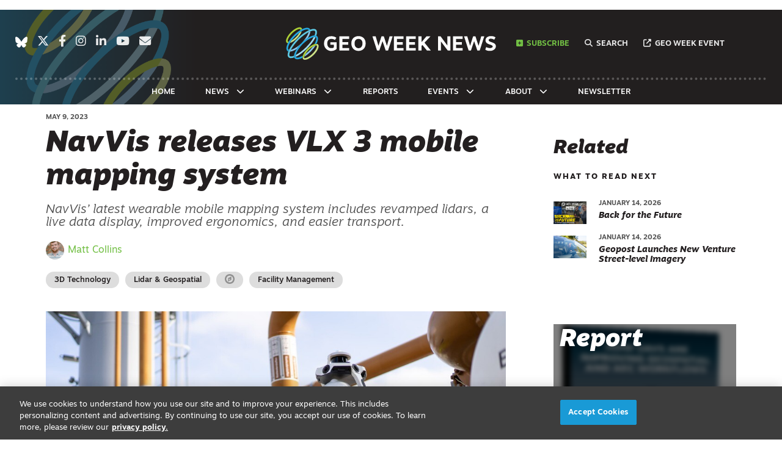

--- FILE ---
content_type: text/html; charset=UTF-8
request_url: https://www.geoweeknews.com/news/navvis-vlx-3-mobile-mapping-slam-lidar-surveying
body_size: 10736
content:
<!DOCTYPE html><html lang="en"><head> <meta charset="utf-8"><meta http-equiv="X-UA-Compatible" content="IE=edge"><meta name="viewport" content="width=device-width, initial-scale=1"><meta name="csrf_token" content="HFlqMAGD7qc6jfcrWLwwVHaSBGAYdu35wAOSzfcd"> <meta name="description" content="NavVis’ latest wearable mobile mapping system includes revamped lidars, a live data display, improved ergonomics, and easier transport."> <meta name="robots" content="noarchive"> <script type="application/ld+json">{"@context":"https:\/\/schema.org","@type":"Article","datePublished":"2023-05-09T12:47:00.000000Z","dateModified":"2023-05-09T15:56:53.000000Z"}</script> <title>NavVis releases VLX 3 mobile mapping system | Geo Week News</title> <link rel="canonical" href="https://www.geoweeknews.com/news/navvis-vlx-3-mobile-mapping-slam-lidar-surveying" /><link rel="apple-touch-icon-precomposed" sizes="144x144" href="https://www.geoweeknews.com/www.geoweeknews.com/img/apple-touch-icon-144x144.png" /><link rel="apple-touch-icon-precomposed" sizes="152x152" href="https://www.geoweeknews.com/www.geoweeknews.com/img/apple-touch-icon-152x152.png" /><link rel="icon" type="image/png" href="https://www.geoweeknews.com/www.geoweeknews.com/img/favicon-32x32.png" sizes="32x32" /><link href="https://www.geoweeknews.com/www.geoweeknews.com/img/favicon.ico" rel="shortcut icon" type="image/x-icon"> <link href="https://www.geoweeknews.com/css/core/public/css/front-end.css?v=6.1.1" rel="stylesheet"><link href="https://www.geoweeknews.com/www.geoweeknews.com/css/main.css?v=791ab833fe7b009890b46a7378e2dd780ea74fc6
" rel="stylesheet"><base href="/" /> <!-- Google Tag Manager --> <!-- Production Tag --> <script nonce="cGSS2r2FDzLi3jUPjQoYSA==">(function(w,d,s,l,i){w[l]=w[l]||[];w[l].push({'gtm.start': new Date().getTime(),event:'gtm.js'});var f=d.getElementsByTagName(s)[0], j=d.createElement(s),dl=l!='dataLayer'?'&l='+l:'';j.async=true;j.src= 'https://www.googletagmanager.com/gtm.js?id='+i+dl;f.parentNode.insertBefore(j,f); })(window,document,'script','dataLayer', 'GTM-KHB6D8');</script> <script nonce="cGSS2r2FDzLi3jUPjQoYSA=="> window.dataLayer = window.dataLayer || []; function gtag(){dataLayer.push(arguments);} gtag('js', new Date()); gtag('config', 'GTM-KHB6D8'); </script> <!-- End Google Tag Manager --><script nonce="cGSS2r2FDzLi3jUPjQoYSA=="> window.Laravel = {"csrfToken":"HFlqMAGD7qc6jfcrWLwwVHaSBGAYdu35wAOSzfcd","auth_user":null,"message":"","version":"v6.1.1"}</script></head><body ng-app="frontendApp" class="dc-angular news-navvis-vlx-3-mobile-mapping-slam-lidar-surveying dc-env-production navvisreleasesvlx3mobilemappingsystem standard-two-col-no-ads standard-2-col-no-ads- "><!-- Google Tag Manager (noscript) --> <noscript><iframe src="https://www.googletagmanager.com/ns.html?id=GTM-KHB6D8" height="0" width="0" style="display:none;visibility:hidden"></iframe></noscript> <!-- End Google Tag Manager (noscript) --><div id="loggedOutContainer"><!-- Update Header Block ID below --><header> <div class="t3p0-row row "><div class="t3p0-col col-sm-12"><div class="t3p0-field t3p0-field-block t3p0-unlocked-content"><div class="t3p0-row row leaderboard"><div class="t3p0-col col-sm-12"><div class="t3p0-field t3p0-field-wysiwyg t3p0-has-value t3p0-unlocked-content"><!-- AdGlare Ad Server: SPAR News Leaderboard --><p><span id="zone188211041"></span></p><script async="" src="//diversified.engine.adglare.net/?188211041"></script></div></div></div> </div></div></div><div class="t3p0-row row header__container"><div class="t3p0-col col-sm-12"><div class="t3p0-row row header__upper"><div class="t3p0-col col-sm-6 header__left"><div class="t3p0-field t3p0-field-block t3p0-unlocked-content"><div class="t3p0-row row "><div class="t3p0-col col-sm-12"><div class="t3p0-field t3p0-field-wysiwyg social-icons t3p0-has-value t3p0-unlocked-content"><ul><li><a href="https://bsky.app/profile/geo-week.bsky.social" title="Bluesky" target="_blank" rel="noopener noreferrer"><svg xmlns="http://www.w3.org/2000/svg" viewBox="0 0 512 512"><!--!Font Awesome Free v6.7.2 by @fontawesome - https://fontawesome.com License - https://fontawesome.com/license/free Copyright 2026 Fonticons, Inc.--><path d="M111.8 62.2C170.2 105.9 233 194.7 256 242.4c23-47.6 85.8-136.4 144.2-180.2c42.1-31.6 110.3-56 110.3 21.8c0 15.5-8.9 130.5-14.1 149.2C478.2 298 412 314.6 353.1 304.5c102.9 17.5 129.1 75.5 72.5 133.5c-107.4 110.2-154.3-27.6-166.3-62.9l0 0c-1.7-4.9-2.6-7.8-3.3-7.8s-1.6 3-3.3 7.8l0 0c-12 35.3-59 173.1-166.3 62.9c-56.5-58-30.4-116 72.5-133.5C100 314.6 33.8 298 15.7 233.1C10.4 214.4 1.5 99.4 1.5 83.9c0-77.8 68.2-53.4 110.3-21.8z"></path></svg></a></li><li><a href="https://twitter.com/GeoWeekNews" title="Twitter" target="_blank" rel="noopener noreferrer"><i class="fa-brands fa-x-twitter"></i></a></li><li><a href="https://www.facebook.com/GeoWeekNews" title="Facebook" target="_blank" rel="noopener noreferrer"><i class="fab fa-facebook-f"></i></a></li><li><a href="https://www.instagram.com/geoweeknews/" title="Instagram" target="_blank" rel="noopener noreferrer"><i class="fab fa-instagram"></i></a></li><li><a href="https://www.linkedin.com/company/geoweek/" title="LinkedIn" target="_blank" rel="noopener noreferrer"><i class="fab fa-linkedin-in"></i></a></li><li><a href="https://youtube.com/c/geoweek" title="YouTube" target="_blank" rel="noopener noreferrer"><i class="fab fa-youtube"></i></a></li><li><a href="/cdn-cgi/l/email-protection#7411101d001b063413111b0311111f1a1103075a171b19" title="Email" rel="noopener noreferrer"><i class="fas fa-envelope"></i></a></li></ul></div></div></div> </div></div><div class="t3p0-col col-sm-6 header__right"><div class="t3p0-field t3p0-field-wysiwyg subscribe__header t3p0-has-value t3p0-unlocked-content"><p title="Subscribe" class="toggle-subscribe-form"><i class="fas fa-plus-square"></i>Subscribe</p><div class="subscribe-form"><script data-cfasync="false" src="/cdn-cgi/scripts/5c5dd728/cloudflare-static/email-decode.min.js"></script><script src="//discover.divcom.com/js/forms2/js/forms2.min.js" type="text/javascript"></script><form id="mktoForm_8566"></form><script type="text/javascript">MktoForms2.loadForm("//discover.divcom.com", "756-FWJ-061", 8566);</script><p>The information you submit will be stored and used to communicate with you about your interest in Geo Week. To understand more about how we use and store information, please refer to our <a href="https://www.divcom.com/privacy-policy/" target="_blank" id="" rel="noopener">privacy policy</a>.</p></div></div><div class="t3p0-field t3p0-field-wysiwyg search__header t3p0-has-value t3p0-unlocked-content"><!-- Button to trigger overlay code that lives in the outermost Header wrapper in this block --><p><a href="/search"><i class="fas fa-search"></i>Search</a></p></div><div class="t3p0-field t3p0-field-wysiwyg event__link t3p0-has-value t3p0-unlocked-content"><p><a href="https://geo-week.com/" title="Geo Week" target="_blank" rel="noopener noreferrer"><i class="fa fa-external-link" aria-hidden="true"></i>Geo Week Event</a></p></div></div></div><div class="t3p0-row row header__logo--row"><div class="t3p0-col col-sm-4 header__left"><div class="t3p0-field t3p0-field-block t3p0-unlocked-content"><div class="t3p0-row row "><div class="t3p0-col col-sm-12"><div class="t3p0-field t3p0-field-wysiwyg social-icons t3p0-has-value t3p0-unlocked-content"><ul><li><a href="https://bsky.app/profile/geo-week.bsky.social" title="Bluesky" target="_blank" rel="noopener noreferrer"><svg xmlns="http://www.w3.org/2000/svg" viewBox="0 0 512 512"><!--!Font Awesome Free v6.7.2 by @fontawesome - https://fontawesome.com License - https://fontawesome.com/license/free Copyright 2026 Fonticons, Inc.--><path d="M111.8 62.2C170.2 105.9 233 194.7 256 242.4c23-47.6 85.8-136.4 144.2-180.2c42.1-31.6 110.3-56 110.3 21.8c0 15.5-8.9 130.5-14.1 149.2C478.2 298 412 314.6 353.1 304.5c102.9 17.5 129.1 75.5 72.5 133.5c-107.4 110.2-154.3-27.6-166.3-62.9l0 0c-1.7-4.9-2.6-7.8-3.3-7.8s-1.6 3-3.3 7.8l0 0c-12 35.3-59 173.1-166.3 62.9c-56.5-58-30.4-116 72.5-133.5C100 314.6 33.8 298 15.7 233.1C10.4 214.4 1.5 99.4 1.5 83.9c0-77.8 68.2-53.4 110.3-21.8z"></path></svg></a></li><li><a href="https://twitter.com/GeoWeekNews" title="Twitter" target="_blank" rel="noopener noreferrer"><i class="fa-brands fa-x-twitter"></i></a></li><li><a href="https://www.facebook.com/GeoWeekNews" title="Facebook" target="_blank" rel="noopener noreferrer"><i class="fab fa-facebook-f"></i></a></li><li><a href="https://www.instagram.com/geoweeknews/" title="Instagram" target="_blank" rel="noopener noreferrer"><i class="fab fa-instagram"></i></a></li><li><a href="https://www.linkedin.com/company/geoweek/" title="LinkedIn" target="_blank" rel="noopener noreferrer"><i class="fab fa-linkedin-in"></i></a></li><li><a href="https://youtube.com/c/geoweek" title="YouTube" target="_blank" rel="noopener noreferrer"><i class="fab fa-youtube"></i></a></li><li><a href="/cdn-cgi/l/email-protection#badfded3ced5c8fadddfd5cddfdfd1d4dfcdc994d9d5d7" title="Email" rel="noopener noreferrer"><i class="fas fa-envelope"></i></a></li></ul></div></div></div> </div></div><div class="t3p0-col col-sm-4 header__logo--col"><a class="home__link" href="/"><div class="t3p0-field t3p0-field-file header__logo--img t3p0-unlocked-content"><figure> <img data-original="https://s3.divcom.com/www.geoweeknews.com/images/0143982e34202a5750240a4c96a23818.svg" alt="Geo Week News" title="Geo Week News" class="img-responsive"> <figcaption class="t3p0-field-file-caption"></figcaption></figure> </div></a></div><div class="t3p0-col col-sm-4 header__right"><div class="t3p0-field t3p0-field-wysiwyg search__header t3p0-has-value t3p0-unlocked-content"><!-- Button to trigger overlay code that lives in the outermost Header wrapper in this block --><p><a href="/search"><i class="fas fa-search"></i>Search</a></p></div><div class="t3p0-field t3p0-field-wysiwyg event__link t3p0-has-value t3p0-unlocked-content"><p><a href="https://geo-week.com/" title="Geo Week" target="_blank" rel="noopener noreferrer"><i class="fa fa-external-link" aria-hidden="true"></i>Geo Week Event</a></p></div></div></div><div class="t3p0-row row logo-nav__wrapper"><div class="t3p0-col col-sm-12 nav__wrapper"><div class="t3p0-field t3p0-field-menu main-nav main-nav__wrapper t3p0-unlocked-content"><nav><!-- place inside class "main-nav" for main menu functionality --> <span class="sub-toggle sub-toggle--main toggle-closed"><span class="sub-toggle--title">Menu</span></span> <ul class="with-dropdowns menu-closed"> <li class=" home__menu-item" > <a href="/" target="_self" > Home </a> </li> <li class="has-children " > <a href="/news" target="_self" > News </a> <i class="fas fa-chevron-down sub-toggle toggle-closed"></i> <ul class="menu-closed"> <li class="has-children " > <a href="" target="_self" > By Industry </a> <i class="fas fa-chevron-down sub-toggle toggle-closed"></i> <ul class="menu-closed"> <li > <a href="/architecture-engineering-construction" target="_self" > Architecture, Engineering &amp; Construction </a> </li> <li > <a href="/asset-facility-management" target="_self" > Asset &amp; Facility Management </a> </li> <li > <a href="/disaster-emergency-response" target="_self" > Disaster &amp; Emergency Response </a> </li> <li > <a href="/earth-observation-satellite-applications" target="_self" > Earth Observation &amp; Satellite Applications </a> </li> <li > <a href="/energy-utilities" target="_self" > Energy &amp; Utilities </a> </li> <li > <a href="/infrastructure-transportation" target="_self" > Infrastructure &amp; Transportation </a> </li> <li > <a href="/land-natural-resource-management" target="_self" > Land &amp; Natural Resource Management </a> </li> <li > <a href="/mining-aggregates" target="_self" > Mining &amp; Aggregates </a> </li> <li > <a href="/surveying-mapping" target="_self" > Surveying &amp; Mapping </a> </li> <li > <a href="/urban-planning-smart-cities" target="_self" > Urban Planning/Smart Cities </a> </li> </ul> </li> <li > <a href="/news/" target="_self" > All News </a> </li> <li > <a href="/case-studies" target="_self" > Case Studies </a> </li> <li > <a href="/conference-news" target="_self" > Conference News </a> </li> <li class="has-children " > <a href="" target="_self" > ...More </a> <i class="fas fa-chevron-down sub-toggle toggle-closed"></i> <ul class="menu-closed"> <li > <a href="/aec-innovations" target="_self" > AEC Innovations </a> </li> <li > <a href="/lidar-geospatial" target="_self" > Lidar &amp; Geospatial </a> </li> <li > <a href="/3d-technology" target="_self" > 3D Technology </a> </li> </ul> </li> </ul> </li> <li class="has-children " > <a href="/webinars" target="_self" > Webinars </a> <i class="fas fa-chevron-down sub-toggle toggle-closed"></i> <ul class="menu-closed"> <li > <a href="/webinars/upcoming" target="_self" > Upcoming </a> </li> <li > <a href="/webinars/on-demand" target="_self" > On-Demand </a> </li> </ul> </li> <li > <a href="/reports" target="_self" > Reports </a> </li> <li class="has-children " > <a href="/events/" target="_self" > Events </a> <i class="fas fa-chevron-down sub-toggle toggle-closed"></i> <ul class="menu-closed"> <li > <a href="https://www.geo-week.com/" target="_blank" rel="noopener" > Geo Week </a> </li> <li > <a href="https://www.expouav.com/" target="_blank" rel="noopener" > Commercial UAV Expo </a> </li> </ul> </li> <li class="has-children " > <a href="/about" target="_self" > About </a> <i class="fas fa-chevron-down sub-toggle toggle-closed"></i> <ul class="menu-closed"> <li > <a href="/authors" target="_self" > Authors </a> </li> <li > <a href="/contact" target="_self" > Contact Us </a> </li> <li > <a href="/advertise" target="_self" > Advertise </a> </li> <li > <a href="/subscribe/" target="_self" > Subscribe </a> </li> </ul> </li> <li > <a href="/subscribe" target="_self" > Newsletter </a> </li> </ul> </nav> <!-- main nav wrapper --></div></div></div></div></div><div class="t3p0-row row sticky-menu"><div class="t3p0-col col-sm-12"><div class="t3p0-row row container"><div class="t3p0-col col-sm-3"><a href="/"><div class="t3p0-field t3p0-field-file header__logo--img t3p0-unlocked-content"><figure> <img data-original="https://s3.divcom.com/www.geoweeknews.com/images/0143982e34202a5750240a4c96a23818.svg" alt="Geo Week News" title="Geo Week News" class="img-responsive"> <figcaption class="t3p0-field-file-caption"></figcaption></figure> </div></a></div><div class="t3p0-col col-sm-9"><div class="t3p0-field t3p0-field-menu main-nav main-nav__wrapper t3p0-unlocked-content"><nav><!-- place inside class "main-nav" for main menu functionality --> <span class="sub-toggle sub-toggle--main toggle-closed"><span class="sub-toggle--title">Menu</span></span> <ul class="with-dropdowns menu-closed"> <li class=" home__menu-item" > <a href="/" target="_self" > Home </a> </li> <li class="has-children " > <a href="/news" target="_self" > News </a> <i class="fas fa-chevron-down sub-toggle toggle-closed"></i> <ul class="menu-closed"> <li class="has-children " > <a href="" target="_self" > By Industry </a> <i class="fas fa-chevron-down sub-toggle toggle-closed"></i> <ul class="menu-closed"> <li > <a href="/architecture-engineering-construction" target="_self" > Architecture, Engineering &amp; Construction </a> </li> <li > <a href="/asset-facility-management" target="_self" > Asset &amp; Facility Management </a> </li> <li > <a href="/disaster-emergency-response" target="_self" > Disaster &amp; Emergency Response </a> </li> <li > <a href="/earth-observation-satellite-applications" target="_self" > Earth Observation &amp; Satellite Applications </a> </li> <li > <a href="/energy-utilities" target="_self" > Energy &amp; Utilities </a> </li> <li > <a href="/infrastructure-transportation" target="_self" > Infrastructure &amp; Transportation </a> </li> <li > <a href="/land-natural-resource-management" target="_self" > Land &amp; Natural Resource Management </a> </li> <li > <a href="/mining-aggregates" target="_self" > Mining &amp; Aggregates </a> </li> <li > <a href="/surveying-mapping" target="_self" > Surveying &amp; Mapping </a> </li> <li > <a href="/urban-planning-smart-cities" target="_self" > Urban Planning/Smart Cities </a> </li> </ul> </li> <li > <a href="/news/" target="_self" > All News </a> </li> <li > <a href="/case-studies" target="_self" > Case Studies </a> </li> <li > <a href="/conference-news" target="_self" > Conference News </a> </li> <li class="has-children " > <a href="" target="_self" > ...More </a> <i class="fas fa-chevron-down sub-toggle toggle-closed"></i> <ul class="menu-closed"> <li > <a href="/aec-innovations" target="_self" > AEC Innovations </a> </li> <li > <a href="/lidar-geospatial" target="_self" > Lidar &amp; Geospatial </a> </li> <li > <a href="/3d-technology" target="_self" > 3D Technology </a> </li> </ul> </li> </ul> </li> <li class="has-children " > <a href="/webinars" target="_self" > Webinars </a> <i class="fas fa-chevron-down sub-toggle toggle-closed"></i> <ul class="menu-closed"> <li > <a href="/webinars/upcoming" target="_self" > Upcoming </a> </li> <li > <a href="/webinars/on-demand" target="_self" > On-Demand </a> </li> </ul> </li> <li > <a href="/reports" target="_self" > Reports </a> </li> <li class="has-children " > <a href="/events/" target="_self" > Events </a> <i class="fas fa-chevron-down sub-toggle toggle-closed"></i> <ul class="menu-closed"> <li > <a href="https://www.geo-week.com/" target="_blank" rel="noopener" > Geo Week </a> </li> <li > <a href="https://www.expouav.com/" target="_blank" rel="noopener" > Commercial UAV Expo </a> </li> </ul> </li> <li class="has-children " > <a href="/about" target="_self" > About </a> <i class="fas fa-chevron-down sub-toggle toggle-closed"></i> <ul class="menu-closed"> <li > <a href="/authors" target="_self" > Authors </a> </li> <li > <a href="/contact" target="_self" > Contact Us </a> </li> <li > <a href="/advertise" target="_self" > Advertise </a> </li> <li > <a href="/subscribe/" target="_self" > Subscribe </a> </li> </ul> </li> <li > <a href="/subscribe" target="_self" > Newsletter </a> </li> </ul> </nav> <!-- main nav wrapper --></div></div></div></div></div> </header><div class="container-fluid cms-section"> <div class="t3p0-row row container"><div class="t3p0-col col-sm-8 <main>{{ html }}</main>"><div class="t3p0-field t3p0-field-field date t3p0-unlocked-content">May 9, 2023</div><div class="t3p0-field t3p0-field-field article__title t3p0-unlocked-content"><h1> NavVis releases VLX 3 mobile mapping system </h1></div><div class="t3p0-field t3p0-field-text sub-heading t3p0-has-value t3p0-unlocked-content">NavVis’ latest wearable mobile mapping system includes revamped lidars, a live data display, improved ergonomics, and easier transport.</div><div class="t3p0-row row article__author"><div class="t3p0-col col-sm-12"><div class="t3p0-field t3p0-field-author article__author-name t3p0-unlocked-content"><div class="t3p0-row row "><div class="t3p0-col col-sm-12"><div class="t3p0-field t3p0-field-file article__author-image t3p0-unlocked-content"><figure> <img data-original="https://s3.divcom.com/www.geoweeknews.com/images/Collins_Matt_Portrait%5B5%5D.png.medium.800x800.png" alt="" title="" class="img-responsive"> <figcaption class="t3p0-field-file-caption"></figcaption></figure> </div><div class="t3p0-field t3p0-field-field article__author-name t3p0-unlocked-content"><a href="/author/matt-collins"> Matt Collins</a></div></div></div></div></div></div><div class="t3p0-field t3p0-field-taxonomy categories t3p0-unlocked-content"><ul> <li><a href="/3d-technology">3D Technology</a></li> <li><a href="/lidar-geospatial">Lidar &amp; Geospatial</a></li> <li><a href="/surveying-mapping">Surveying &amp; Mapping</a></li> <li><a href="/asset-facility-management">Facility Management</a></li> </ul></div><div class="t3p0-field t3p0-field-select featured-spot t3p0-no-value t3p0-unlocked-content"></div><div class="t3p0-field t3p0-field-file article__featured-image t3p0-unlocked-content"><figure> <img data-original="https://s3.divcom.com/www.geoweeknews.com/images/NavVis-VLX-Header-Image.jpeg.large.1024x1024.jpg" alt="Man wearing NavVis VLX 3 on a job site." title="" class="img-responsive"> <figcaption class="t3p0-field-file-caption">Image via NavVis</figcaption></figure> </div><div class="t3p0-field t3p0-field-block t3p0-unlocked-content"><div class="t3p0-row row "><div class="t3p0-col col-sm-12"><div class="t3p0-field t3p0-field-wysiwyg t3p0-has-value t3p0-unlocked-content"><p></p><div class="sharethis-sticky-share-buttons"></div><p></p></div></div></div> </div><div class="t3p0-field t3p0-field-beyondwords t3p0-unlocked-content"><div id="beyondwords-target"></div> <script data-cfasync="false" src="/cdn-cgi/scripts/5c5dd728/cloudflare-static/email-decode.min.js"></script><script async defer src="https://proxy.beyondwords.io/npm/@beyondwords/player@latest/dist/umd.js" onload="new BeyondWords.Player({ target: '#beyondwords-target', showBottomWidget: true, projectId: 49330, sourceId: 'fcbcd18b-dbaf-4747-a910-7a667d9a4436', playerStyle: 'standard' })"> </script></div><div class="t3p0-field t3p0-field-wysiwyg article__body t3p0-has-value t3p0-unlocked-content"><p dir="ltr"><span>On Tuesday, <a href="https://www.navvis.com/" target="_blank" rel="noopener">NavVis</a>, one of the leaders in wearable mobile mapping technologies, unveiled their next generation of wearable technology, <a href="https://www.navvis.com/vlx-3" target="_blank" rel="noopener">the NavVis VLX 3</a>. This is, as the name implies, the third generation of their wearable VLX system, with the NavVis <a href="https://www.navvis.com/vlx-2" target="_blank" rel="noopener">VLX 2</a> having been released almost two years ago in July of 2021.&nbsp;</span><b></b></p><p dir="ltr"><span>In their release of the news, NavVis points to greater accuracy in their point clouds delivered with the NavVis VLX 3, calling out their two brand new, 32-layer lidars which have been &ldquo;meticulously designed and crafted&rdquo; to reduce noise and drift in point clouds while delivering &ldquo;high detail at range.&rdquo; The company has also improved their SLAM robustness, which they say makes their newest wearable system &ldquo;perfectly suited&rdquo; for projects both indoors and out.&nbsp;</span></p><p dir="ltr"><span>Overall, NavVis says that customers can expect the same reliability and accuracy they experienced with previous generations, with the technology continuing to evolve to &ldquo;allow customers worldwide to confidently scan, process, and leverage more data, from more sites, for more projects, in less time.&rdquo;</span><b></b></p><p dir="ltr"><span>&ldquo;We&rsquo;re thrilled to be launching NavVis VLX 3 today,&rdquo; says Georg Schroth, CTO and Co-founder at NavVis. &ldquo;Our team has worked extremely hard to deliver cutting-edge hardware improvements and enhanced scanning features. We&rsquo;re confident it will exceed our customers&rsquo; expectations and become the go-to tool that you reach for in your scanning toolbox.&rdquo;</span><b></b></p><p dir="ltr"><span>As mentioned, the new system includes two new 32-layer lidars &ndash; the NavVis VLX 2 included 16-layer lidars &ndash; carrying a range of up to 300 meters while capturing almost 1.3 million points per second. In a &ldquo;dedicated test environment of 500 square meters,&rdquo; NavVis found an accuracy of five millimeters. In addition to the lidars in the system, the NavVis VLX 3 also includes four high-resolution (4 x 20 megapixel) cameras around the top of the system for 360-degree panorama. The two-set battery system, which is hot-swappable, lasts 90 minutes on a charge.</span><b></b></p><p dir="ltr"><span>In addition to those specs from the new system, the NavVis VLX 3 also includes a built-in touchscreen interface feeding live data, ensuring that a user captures an entire area as they are moving through a space. Furthermore, they&rsquo;ve continued to improve the ergonomics of the system with their forward-facing design and padding, while also making it easier to transport. The NavVis VLX 3 weighs in at 8.5 kg &ndash; slightly lighter than the previous generation &ndash; and has a new folding design. With this folding ability, the NavVis VLX 3 can be transported in a hard-shelled case for air and rail travel, as well as with a backpack to bring the device on-site more easily. That said, right now the backpack is only available in Europe.</span><b></b></p><p dir="ltr"><span>The continued innovation in this space is indicative of how important the technology is becoming in recent years, and that trend is only expected to accelerate in coming years. A wide range of emerging technologies and tools require accurate 3D mapping of all kinds of spaces, both indoors and outdoors. The NavVis VLX systems specialize in this mapping, and the NavVis VLX 3 release promises to both improve accuracy and make it easier and more practical for a wider range of users.&nbsp;</span><b></b></p><p dir="ltr"><span>With the advent of Industry 4.0, or the Industrial Metaverse, or whatever other moniker which may be used, this type of data is crucial, and NavVis is positioning themselves to be key to this, particularly for large indoor spaces like factories and warehouses. This idea has been exemplified by their <a href="https://www.geoweeknews.com/news/industrial-metaverse-navvis-announces-upcoming-integration-with-nvidia-omniverse">upcoming integration</a> with <a href="https://www.nvidia.com/en-us/omniverse/" target="_blank" rel="noopener">NVIDIA Omniverse</a>, which is one of the leading platforms for this Industrial Metaverse idea.&nbsp;</span><b></b></p><p dir="ltr"><span>In a testimonial on the NavVis website, Paul Henzell, Managing Director at 360 Degree Mapping, said, "NavVis VLX 3 is a no brainer for us really. It became clear quite soon into the discussions that the system is in a class of its own when compared to existing mobile mapping solutions out there. The range and clarity of data is exceptional and on par with terrestrial solutions."</span><b></b></p><p dir="ltr"><span>In a press statement, NavVis CEO and co-founder Felix Reinshagen added, &ldquo;We&rsquo;ve always pushed the boundaries of what is possible in dynamic scanning. NavVis VLX 3 is our answer to those who have been putting our technology to the test. What was once deemed impossible in the fields of surveying and laser scanning are now realities, and we are delighted to continue driving the industry forward with the launch of our brand-new device.&rdquo;</span></p><p dir="ltr">NavVis is continuing their production of the NavVis VLX 2 system, so both the NavVis VLX 2 and NavVis VLX 3 are available for orders.</p></div><div class="end-of-article-promo-box" style="background-image: url('https://divcomplatformstaging.s3.amazonaws.com/geoweek.divcomstaging.com/images/2018_UAV_0042_d.jpg.large.1024x1024.jpg');"> <div class="t3p0-field t3p0-field-wysiwyg end-of-article-promo-box__inner t3p0-no-value t3p0-unlocked-content"></div></div><div class="t3p0-field t3p0-field-block block__article-end-subscribe t3p0-unlocked-content"><div class="t3p0-row row "><div class="t3p0-col col-sm-12"><div class="t3p0-field t3p0-field-wysiwyg t3p0-has-value t3p0-unlocked-content"><div class="subscribe-bg-img"><img src="https://divcomplatformstaging.s3.amazonaws.com/geoweek-platform.com/images/75e1362694e111e20ce2c5589097c4e5.png" alt="" width="800" height="400" caption="false" captiontext="" /></div><h4>Want more stories like this? Subscribe today!</h4><script src="//discover.divcom.com/js/forms2/js/forms2.min.js"></script><form id="mktoForm_4974"></form><script>// <![CDATA[
MktoForms2.loadForm("//discover.divcom.com", "756-FWJ-061", 4974);
// ]]></script></div></div></div> </div><div class="t3p0-field t3p0-field-taxonomy tags t3p0-unlocked-content"><ul> <li><a href="/search?hierarchicalMenu%5Bcat.categories.lv0%5D%5B0%5D=Tags&amp;hierarchicalMenu%5Bcat.categories.lv0%5D%5B1%5D=3D+Visualization">3D Visualization</a></li> <li><a href="/search?hierarchicalMenu%5Bcat.categories.lv0%5D%5B0%5D=Tags&amp;hierarchicalMenu%5Bcat.categories.lv0%5D%5B1%5D=Mobile+Mapping">Mobile Mapping</a></li> <li><a href="/search?hierarchicalMenu%5Bcat.categories.lv0%5D%5B0%5D=Tags&amp;hierarchicalMenu%5Bcat.categories.lv0%5D%5B1%5D=Lidar">Lidar</a></li> <li><a href="/search?hierarchicalMenu%5Bcat.categories.lv0%5D%5B0%5D=Tags&amp;hierarchicalMenu%5Bcat.categories.lv0%5D%5B1%5D=SLAM">SLAM</a></li> <li><a href="/search?hierarchicalMenu%5Bcat.categories.lv0%5D%5B0%5D=Tags&amp;hierarchicalMenu%5Bcat.categories.lv0%5D%5B1%5D=Reality+Capture">Reality Capture</a></li> </ul></div><br/><hr/><h2>Read Next</h2><span class="related__sub-heading">Related Articles</span><div class="t3p0-field t3p0-field-collection clearfix t3p0-unlocked-content"><!-- t3p0-collection-a55ce2c8-c3bf-4861-8580-d3f95e62b8a0--><div class="t3p0-row row related-content related-content--below-article"><div class="t3p0-col col-sm-12"><div class="t3p0-row row "><div class="t3p0-col col-sm-3"><div class="t3p0-field t3p0-field-file t3p0-unlocked-content"><a href="/blogs/back-for-the-future-rcn-returns-as-geo-week-partner" title="Back for the Future"> <figure> <img data-original="https://s3.divcom.com/www.geoweeknews.com/images/bftf_rcn_geoweek blog title graphic v4[14].png.small.400x400.png" alt="" title="" class="img-responsive"> <figcaption class="t3p0-field-file-caption"></figcaption></figure> </a> </div></div><div class="t3p0-col col-sm-9"><div class="t3p0-field t3p0-field-field date t3p0-unlocked-content">January 14, 2026</div><div class="t3p0-field t3p0-field-field t3p0-unlocked-content"><h3> <a href="/blogs/back-for-the-future-rcn-returns-as-geo-week-partner"> Back for the Future </a> </h3></div></div></div></div></div><div class="t3p0-row row related-content related-content--below-article"><div class="t3p0-col col-sm-12"><div class="t3p0-row row "><div class="t3p0-col col-sm-3"><div class="t3p0-field t3p0-field-file t3p0-unlocked-content"><a href="/news/geopost-launches-new-venture-street-level-imagery" title="Geopost Launches New Venture Street-level Imagery"> <figure> <img data-original="https://s3.divcom.com/www.geoweeknews.com/images/Geopost fig2.jpg.small.400x400.jpg" alt="" title="" class="img-responsive"> <figcaption class="t3p0-field-file-caption"></figcaption></figure> </a> </div></div><div class="t3p0-col col-sm-9"><div class="t3p0-field t3p0-field-field date t3p0-unlocked-content">January 14, 2026</div><div class="t3p0-field t3p0-field-field t3p0-unlocked-content"><h3> <a href="/news/geopost-launches-new-venture-street-level-imagery"> Geopost Launches New Venture Street-level Imagery </a> </h3></div></div></div></div></div><div class="t3p0-row row related-content related-content--below-article"></div> </div><div class="t3p0-row row article__author-bio"><div class="t3p0-col col-sm-12"><div class="t3p0-field t3p0-field-author t3p0-unlocked-content"><div class="t3p0-row row "><div class="t3p0-col col-sm-12"><div class="t3p0-field t3p0-field-file article__author-image t3p0-unlocked-content"><figure> <img data-original="https://s3.divcom.com/www.geoweeknews.com/images/Collins_Matt_Portrait%5B5%5D.png.medium.800x800.png" alt="" title="" class="img-responsive"> <figcaption class="t3p0-field-file-caption"></figcaption></figure> </div><br/><span>About the Author</span><strong><div class="t3p0-field t3p0-field-field t3p0-unlocked-content"><a href="/author/matt-collins"> Matt Collins</a></div></strong><em><div class="t3p0-field t3p0-field-text t3p0-has-value t3p0-unlocked-content">Content Specialist</div></em><div class="t3p0-field t3p0-field-wysiwyg t3p0-has-value t3p0-unlocked-content"><p>Matt Collins is a Content Specialist at Geo Week. Prior to joining Diversified Communications, Matt covered the world of baseball and other sports for over a decade. When not writing he enjoys learning about new developments in the world of technology, spending time outdoors, and reading.</p><p></p><p>Get in touch: <a href="https://twitter.com/geoweeknews" class="icon fa fa-twitter" data-original-title="Twitter"></a> <a href="https://www.linkedin.com/in/matthew-collins-85b44b11b/" class="icon fa fa-linkedin" data-original-title="LinkedIn"></a> <a href="/cdn-cgi/l/email-protection#e38e808c8f8f8a8d90a3878a95808c8ecd808c8e" class="icon fa fa-envelope-open" data-original-title="Email"></a></p></div></div></div></div></div></div><br/><h2>Comments</h2><span class="related__sub-heading">Join the Discussion</span><div class="t3p0-field t3p0-field-block t3p0-unlocked-content"><div class="t3p0-row row "><div class="t3p0-col col-sm-12"><div class="t3p0-field t3p0-field-wysiwyg t3p0-has-value t3p0-unlocked-content"><div id="disqus_thread"></div><script data-cfasync="false" src="/cdn-cgi/scripts/5c5dd728/cloudflare-static/email-decode.min.js"></script><script>// <![CDATA[
/**
* RECOMMENDED CONFIGURATION VARIABLES: EDIT AND UNCOMMENT THE SECTION BELOW TO INSERT DYNAMIC VALUES FROM YOUR PLATFORM OR CMS.
* LEARN WHY DEFINING THESE VARIABLES IS IMPORTANT: https://disqus.com/admin/universalcode/#configuration-variables */
/*
var disqus_config = function () {
this.page.url = PAGE_URL; // Replace PAGE_URL with your page's canonical URL variable
this.page.identifier = PAGE_IDENTIFIER; // Replace PAGE_IDENTIFIER with your page's unique identifier variable
};
*/
(function() { // DON'T EDIT BELOW THIS LINE
var d = document, s = d.createElement('script');
s.src = 'https://geo-week-news.disqus.com/embed.js';
s.setAttribute('data-timestamp', +new Date());
(d.head || d.body).appendChild(s);
})();
// ]]></script><noscript>Please enable JavaScript to view the <a href="https://disqus.com/?ref_noscript">comments powered by Disqus.</a></noscript></div></div></div> </div></div><aside><div class="t3p0-col col-sm-4"><div class="t3p0-field t3p0-field-block t3p0-unlocked-content"><div class="t3p0-row row "><div class="t3p0-col col-sm-12"><h2>Related</h2><span class="related__sub-heading">What to Read Next</span><div class="t3p0-field t3p0-field-collection t3p0-unlocked-content"><!-- t3p0-collection-17b61e78-3526-44e2-8074-52261e82b93d--><div class="t3p0-row row related-content"><div class="t3p0-col col-sm-12"><div class="t3p0-row row "><div class="t3p0-col col-sm-3"><div class="t3p0-field t3p0-field-file t3p0-unlocked-content"><a href="/blogs/back-for-the-future-rcn-returns-as-geo-week-partner" title="Back for the Future"> <figure> <img data-original="https://s3.divcom.com/www.geoweeknews.com/images/bftf_rcn_geoweek blog title graphic v4[14].png.small.400x400.png" alt="" title="" class="img-responsive"> <figcaption class="t3p0-field-file-caption"></figcaption></figure> </a> </div></div><div class="t3p0-col col-sm-9"><div class="t3p0-field t3p0-field-field date t3p0-unlocked-content">January 14, 2026</div><div class="t3p0-field t3p0-field-field t3p0-unlocked-content"><h3> <a href="/blogs/back-for-the-future-rcn-returns-as-geo-week-partner"> Back for the Future </a> </h3></div></div></div></div></div><div class="t3p0-row row related-content"><div class="t3p0-col col-sm-12"><div class="t3p0-row row "><div class="t3p0-col col-sm-3"><div class="t3p0-field t3p0-field-file t3p0-unlocked-content"><a href="/news/geopost-launches-new-venture-street-level-imagery" title="Geopost Launches New Venture Street-level Imagery"> <figure> <img data-original="https://s3.divcom.com/www.geoweeknews.com/images/Geopost fig2.jpg.small.400x400.jpg" alt="" title="" class="img-responsive"> <figcaption class="t3p0-field-file-caption"></figcaption></figure> </a> </div></div><div class="t3p0-col col-sm-9"><div class="t3p0-field t3p0-field-field date t3p0-unlocked-content">January 14, 2026</div><div class="t3p0-field t3p0-field-field t3p0-unlocked-content"><h3> <a href="/news/geopost-launches-new-venture-street-level-imagery"> Geopost Launches New Venture Street-level Imagery </a> </h3></div></div></div></div></div><div class="t3p0-row row related-content"></div> </div><div class="t3p0-field t3p0-field-block t3p0-unlocked-content"><div class="t3p0-row row ad"><div class="t3p0-col col-sm-12"><div class="t3p0-field t3p0-field-wysiwyg t3p0-has-value t3p0-unlocked-content"><!-- AdGlare Ad Server: SPAR News Medium Rectangle 1 --><p><span id="zone799976214"></span></p><script async="" src="//diversified.engine.adglare.net/?799976214"></script></div></div></div> </div><div class="t3p0-field t3p0-field-collection t3p0-unlocked-content"><!-- t3p0-collection-41fcba8b-853e-4e00-846f-749dccc7186f--><div class="t3p0-row row featured__case-study-report report"><div class="t3p0-col col-sm-12"><div class="t3p0-field t3p0-field-file t3p0-unlocked-content"><a href="/reports/how-uavs-are-improving-geospatial-and-aec-workflows" title="How UAVS Are Improving Geospatial and AEC Workflows"> <figure> <img data-original="https://s3.divcom.com/www.geoweeknews.com/images/gw.com24_workflow_cover_dropshadow.jpg.large.1024x1024.jpg" alt="How UAVS Are Improving Geospatial and AEC Workflows" title="How UAVS Are Improving Geospatial and AEC Workflows" class="img-responsive"> <figcaption class="t3p0-field-file-caption"></figcaption></figure> </a> </div><div class="t3p0-row row case-study-report-info"><div class="t3p0-col col-sm-12"><!--<div class="t3p0-field t3p0-field-text date t3p0-has-value t3p0-unlocked-content">On-Demand Webinar | Free</div>--><div class="t3p0-field t3p0-field-field t3p0-unlocked-content"><h3> <a href="/reports/how-uavs-are-improving-geospatial-and-aec-workflows"> How UAVS Are Improving Geospatial and AEC Workflows </a> </h3></div><div class="t3p0-field t3p0-field-wysiwyg t3p0-has-value t3p0-unlocked-content">&hellip; <a href='/reports/how-uavs-are-improving-geospatial-and-aec-workflows' class='read-more-link'>Read More</a></div></div></div></div></div><div class="t3p0-row row featured__case-study-report report"></div> </div><div class="t3p0-field t3p0-field-block t3p0-unlocked-content"><div class="t3p0-row row ad"><div class="t3p0-col col-sm-12"><div class="t3p0-field t3p0-field-wysiwyg t3p0-has-value t3p0-unlocked-content"><!-- AdGlare Ad Server: SPAR News Medium Rectangle 2 --><p><span id="zone426789447"></span></p><script async="" src="//diversified.engine.adglare.net/?426789447"></script></div></div></div> </div><div class="t3p0-field t3p0-field-block t3p0-unlocked-content"><div class="t3p0-row row ad"><div class="t3p0-col col-sm-12"><div class="t3p0-field t3p0-field-wysiwyg t3p0-has-value t3p0-unlocked-content"><!-- AdGlare Ad Server: SPAR News Medium Rectangle 3 --><p><span id="zone194311633"></span></p><script async="" src="//diversified.engine.adglare.net/?194311633"></script></div></div></div> </div></div></div> </div></div></aside></div> </div><!-- Update Footer Block below --> <footer> <div class="t3p0-row row "><div class="t3p0-col col-sm-12"><div class="t3p0-field t3p0-field-block t3p0-unlocked-content"><div class="t3p0-row row trailerboard"><div class="t3p0-col col-sm-12"><div class="t3p0-field t3p0-field-wysiwyg t3p0-has-value t3p0-unlocked-content"><!-- AdGlare Ad Server: Geo Week News Trailerboard --><p><span id="zone847848678"></span></p><script async="" src="//diversified.engine.adglare.net/?847848678"></script></div></div></div> </div></div></div><div class="t3p0-row row container-fluid"><div class="t3p0-col col-sm-12"><div class="t3p0-row row footer__logos"><div class="t3p0-col col-sm-6"><a href="/"><div class="t3p0-field t3p0-field-file logo__footer t3p0-unlocked-content"><figure> <img data-original="https://s3.divcom.com/www.geoweeknews.com/images/5e77e896f21c609d861855baf0a66b69.svg" alt="Geo Week News" title="Geo Week News" class="img-responsive"> <figcaption class="t3p0-field-file-caption"></figcaption></figure> </div></a></div><div class="t3p0-col col-sm-6 our-events"><div class="t3p0-field t3p0-field-wysiwyg t3p0-has-value t3p0-unlocked-content"><p><a href="https://geo-week.com"><img src="https://divcomevents1-static.s3.amazonaws.com/uploads/sites/16/2022/04/geo-week-logo-e1654884530402.png" class="gw__show-logo"></a></p></div></div></div><div class="t3p0-row row footer__upper"><div class="t3p0-col col-sm-5"><div class="t3p0-field t3p0-field-block t3p0-unlocked-content"><div class="t3p0-row row "><div class="t3p0-col col-sm-12"><div class="t3p0-field t3p0-field-wysiwyg social-icons t3p0-has-value t3p0-unlocked-content"><ul><li><a href="https://bsky.app/profile/geo-week.bsky.social" title="Bluesky" target="_blank" rel="noopener noreferrer"><svg xmlns="http://www.w3.org/2000/svg" viewBox="0 0 512 512"><!--!Font Awesome Free v6.7.2 by @fontawesome - https://fontawesome.com License - https://fontawesome.com/license/free Copyright 2026 Fonticons, Inc.--><path d="M111.8 62.2C170.2 105.9 233 194.7 256 242.4c23-47.6 85.8-136.4 144.2-180.2c42.1-31.6 110.3-56 110.3 21.8c0 15.5-8.9 130.5-14.1 149.2C478.2 298 412 314.6 353.1 304.5c102.9 17.5 129.1 75.5 72.5 133.5c-107.4 110.2-154.3-27.6-166.3-62.9l0 0c-1.7-4.9-2.6-7.8-3.3-7.8s-1.6 3-3.3 7.8l0 0c-12 35.3-59 173.1-166.3 62.9c-56.5-58-30.4-116 72.5-133.5C100 314.6 33.8 298 15.7 233.1C10.4 214.4 1.5 99.4 1.5 83.9c0-77.8 68.2-53.4 110.3-21.8z"></path></svg></a></li><li><a href="https://twitter.com/GeoWeekNews" title="Twitter" target="_blank" rel="noopener noreferrer"><i class="fa-brands fa-x-twitter"></i></a></li><li><a href="https://www.facebook.com/GeoWeekNews" title="Facebook" target="_blank" rel="noopener noreferrer"><i class="fab fa-facebook-f"></i></a></li><li><a href="https://www.instagram.com/geoweeknews/" title="Instagram" target="_blank" rel="noopener noreferrer"><i class="fab fa-instagram"></i></a></li><li><a href="https://www.linkedin.com/company/geoweek/" title="LinkedIn" target="_blank" rel="noopener noreferrer"><i class="fab fa-linkedin-in"></i></a></li><li><a href="https://youtube.com/c/geoweek" title="YouTube" target="_blank" rel="noopener noreferrer"><i class="fab fa-youtube"></i></a></li><li><a href="/cdn-cgi/l/email-protection#c2a7a6abb6adb082a5a7adb5a7a7a9aca7b5b1eca1adaf" title="Email" rel="noopener noreferrer"><i class="fas fa-envelope"></i></a></li></ul></div></div></div> </div></div><div class="t3p0-col col-sm-7"><div class="t3p0-field t3p0-field-menu t3p0-unlocked-content"><nav><!-- place inside class "main-nav" for main menu functionality --> <span class="sub-toggle sub-toggle--main toggle-closed"><span class="sub-toggle--title">Menu</span></span> <ul class="menu-closed"> <li class="has-children " > Our Newsletters <i class="fas fa-chevron-down sub-toggle toggle-closed"></i> <ul class="menu-closed"> <li > <a href="/subscribe" target="_self" > Geo Week Newsletter </a> </li> <li > <a href="https://www.commercialuavnews.com/subscribe" target="_blank" rel="noopener" > Commercial UAV Newsletter </a> </li> </ul> </li> <li class="has-children " > <a href="/events" target="_self" > Our Events </a> <i class="fas fa-chevron-down sub-toggle toggle-closed"></i> <ul class="menu-closed"> <li > <a href="https://www.geo-week.com/" target="_blank" rel="noopener" > Geo Week </a> </li> <li > <a href="https://www.expouav.com/" target="_blank" rel="noopener" > Commercial UAV Expo </a> </li> </ul> </li> </ul> </nav> <!-- main nav wrapper --></div></div></div></div></div><div class="t3p0-row row industry-icons__wrapper"><div class="t3p0-col col-sm-12"><div class="t3p0-field t3p0-field-block t3p0-unlocked-content"><div class="t3p0-row row industry-icons"><div class="t3p0-col col-sm-4"><div class="t3p0-field t3p0-field-wysiwyg t3p0-has-value t3p0-unlocked-content"><ul><li><a href="/architecture-engineering-construction" title="Architecture, Engineering, &amp; Construction"><span><img data-original="https://divcomplatformstaging.s3.amazonaws.com/geoweek.divcomstaging.com/images/9ce5cfe3ce8be1f13adabeca9f642816.png" src="https://divcomplatformstaging.s3.amazonaws.com/geoweek.divcomstaging.com/images/9ce5cfe3ce8be1f13adabeca9f642816.png" alt="Architecture, Engineering, &amp; Construction" width="20" /></span>Architecture, Engineering, &amp; Construction</a></li><li><a href="/asset-facility-management" title="Asset &amp; Facility Management"><span><img data-original="https://divcomplatformstaging.s3.amazonaws.com/geoweek.divcomstaging.com/images/5988f753955562eb96fd3a066c672c25.png" src="https://divcomplatformstaging.s3.amazonaws.com/geoweek.divcomstaging.com/images/5988f753955562eb96fd3a066c672c25.png" alt="Asset &amp; Facility Management" width="20" /></span>Asset &amp; Facility Management</a></li><li><a href="/disaster-emergency-response" title="Disaster &amp; Emergency Response"><span><img data-original="https://divcomplatformstaging.s3.amazonaws.com/geoweek.divcomstaging.com/images/ab14c806657cdbe1f07b9d5481e5a022.png" src="https://divcomplatformstaging.s3.amazonaws.com/geoweek.divcomstaging.com/images/ab14c806657cdbe1f07b9d5481e5a022.png" alt="Disaster &amp; Emergency Response" width="20" /></span>Disaster &amp; Emergency Response</a></li></ul></div></div><div class="t3p0-col col-sm-4"><div class="t3p0-field t3p0-field-wysiwyg t3p0-has-value t3p0-unlocked-content"><ul><li><a href="/earth-observation-satellite-applications" title="Earth Observation &amp; Satellite Applications"><span><img data-original="https://divcomplatformstaging.s3.amazonaws.com/geoweek.divcomstaging.com/images/69a74cb7b2df1797a8da91e62f38cc10.png" src="https://divcomplatformstaging.s3.amazonaws.com/geoweek.divcomstaging.com/images/69a74cb7b2df1797a8da91e62f38cc10.png" alt="Earth Observation &amp; Satellite Applications" width="20"></span>Earth Observation &amp; Satellite Applications</a></li><li><a href="/energy-utilities" title="Energy &amp; Utilities"><span><img data-original="https://divcomplatformstaging.s3.amazonaws.com/geoweek.divcomstaging.com/images/8fb2c7b6271dbc35785168b3eef7734d.png" src="https://divcomplatformstaging.s3.amazonaws.com/geoweek.divcomstaging.com/images/8fb2c7b6271dbc35785168b3eef7734d.png" alt="Energy &amp; Utilities" width="20"></span>Energy &amp; Utilities</a></li><li><a href="/infrastructure-transportation" title="Infrastructure &amp; Transportation"><span><img data-original="https://s3.divcom.com/www.geoweeknews.com/images/a050b30891fd8ea5340af0c8b1c2a466.png" src="https://s3.divcom.com/www.geoweeknews.com/images/a050b30891fd8ea5340af0c8b1c2a466.png" alt="Infrastructure &amp; Transportation" width="20"></span>Infrastructure &amp; Transportation</a></li><li><a href="/land-natural-resource-management" title="Land &amp; Natural Resource Management"><span><img data-original="https://divcomplatformstaging.s3.amazonaws.com/geoweek.divcomstaging.com/images/bcea29878a923ddb11125dd2e1f38df5.png" src="https://divcomplatformstaging.s3.amazonaws.com/geoweek.divcomstaging.com/images/bcea29878a923ddb11125dd2e1f38df5.png" alt="Land &amp; Natural Resource Management" width="20"></span>Land &amp; Natural Resource Management</a></li></ul></div></div><div class="t3p0-col col-sm-4"><div class="t3p0-field t3p0-field-wysiwyg t3p0-has-value t3p0-unlocked-content"><ul><li><a href="/mining-aggregates" title="Mining &amp; Aggregates"><span><img data-original="https://divcomplatformstaging.s3.amazonaws.com/geoweek.divcomstaging.com/images/4df25f4db3ef2be27c4d73d43e9b5210.png" src="https://divcomplatformstaging.s3.amazonaws.com/geoweek.divcomstaging.com/images/4df25f4db3ef2be27c4d73d43e9b5210.png" alt="Mining &amp; Aggregates" width="20"></span>Mining &amp; Aggregates</a></li><li><a href="/surveying-mapping" title="Surveying &amp; Mapping"><span><img data-original="https://divcomplatformstaging.s3.amazonaws.com/geoweek.divcomstaging.com/images/85f2bab325cb90622b8938208b5db57e.png" src="https://divcomplatformstaging.s3.amazonaws.com/geoweek.divcomstaging.com/images/85f2bab325cb90622b8938208b5db57e.png" alt="Surveying &amp; Mapping" width="20"></span>Surveying &amp; Mapping</a></li><li><a href="/urban-planning-smart-cities" title="Urban Planning/Smart Cities"><span><img data-original="https://s3.divcom.com/www.geoweeknews.com/images/1a290cf19ac391fbd90dea672b540209.png" src="https://s3.divcom.com/www.geoweeknews.com/images/1a290cf19ac391fbd90dea672b540209.png" alt="Urban Planning &amp; Smart Cities" width="20"></span>Urban Planning &amp; Smart Cities</a></li></ul></div></div></div> </div></div></div><div class="t3p0-row row footer__lower"><div class="t3p0-col col-sm-12"><div class="t3p0-field t3p0-field-wysiwyg footer__network-logos t3p0-has-value t3p0-unlocked-content"><h2 style="text-align: center;">Diversified's Technology Portfolio</h2><p><a href="https://www.expouav.com/" title="Commercial UAV Expo" target="_blank" rel="noopener noreferrer"><img data-original="https://divcomevents1-static.s3.amazonaws.com/uploads/2021/11/commercial-uav-expo.png" alt="Commercial UAV Expo"></a> <a href="/" title="Commercial UAV News" target="_blank" rel="noopener noreferrer"><img data-original="https://divcomplatform.s3.amazonaws.com/www.commercialuavnews.com/images/uav-news-logo.png.small.400x400.png" alt="uav-news-logo.png"></a> <a class="dcw-logo" href="https://www.digitalconstructionweek.com/" title="Digital Construction Week" target="_blank" rel="noopener noreferrer"><img data-original="https://divcomplatform.s3.amazonaws.com/www.geoweeknews.com/images/d026316d7d7f1c358cb0fb53044e7b3e.png" alt="dcw-logo.png"></a> <a class="geo-business-logo" href="https://www.geobusinessshow.com/" title="Geo Business" target="_blank" rel="noopener noreferrer"><img data-original="https://divcomplatformstaging.s3.amazonaws.com/uav-staging.divcomstaging.com/images/db96e54811dadbc720e92cd7fa8d3211.png" alt="geo-business-logo.png"></a><a class="geo-week-logo" href="https://geo-week.com/" title="Geo Week" target="_blank" rel="noopener noreferrer"><img data-original="https://divcomplatform.s3.amazonaws.com/www.commercialuavnews.com/images/d79b11def4cd44b80cb00d3b6798197e.png" alt="Geo Week Logo"></a><a class="geo-week-logo" href="https://geoweeknews.com/" title="Geo Week News" target="_blank" rel="noopener noreferrer"><img data-original="https://divcomplatform.s3.amazonaws.com/www.geoweeknews.com/images/geo-week-news-logo-footer.png.large.1024x1024.png" alt="Geo Week News Logo"></a></p></div></div></div> </footer><!-- Login panel start --> <div id="loginPanelWrap"><div class="loginPanelContainer"> <div class="login"> <div class="row"> <div class="col-sm-8 login-col"> <div class="panel panel-default"><div id="closeLogin"></div> <div class="panel-heading">Login</div> <div class="panel-body"> <div id="loginPanelLoader"><i class="fa fa-spin fa-5x fa-refresh"></i></div> <div id="loginFormContainer"></div> </div> </div> </div> </div> </div> </div></div><!-- Login panel end --></div><!--#loggedInContainer --></div><!--#mobileWrap --><!-- Platform Dependencies & JS --><script data-cfasync="false" src="/cdn-cgi/scripts/5c5dd728/cloudflare-static/email-decode.min.js"></script><script defer src="https://www.geoweeknews.com/js/lib/site.min.js?v=6.1.1"></script><!-- If the Zendesk setting is being used lets pull in the chat widget --><script defer src="https://www.geoweeknews.com/js/fontawesome/b1db5b805a.js"></script><!-- Site Theme Script Includes --><!-- Site Theme Javascript --><script defer src="https://www.geoweeknews.com/www.geoweeknews.com/js/lib/site.min.js?v=791ab833fe7b009890b46a7378e2dd780ea74fc6
"></script><script src="https://www.geoweeknews.com/js/jquery/jquery3.6.3.min.js"></script><!-- AdGlare Ad Server: SPAR News Popup --><script> (function(r,d,u) { var s = d.createElement(r); s.async = true; u += '&cb=' + Date.now() + Math.random(); s.src = u; var n = d.getElementsByTagName(r)[0]; n.parentNode.insertBefore(s, n); })('script',document,'//ag.divcom.com/?473501012');</script><!-- Login panel start --> <script nonce="cGSS2r2FDzLi3jUPjQoYSA==" src="https://www.geoweeknews.com/js/lib/login/dc-login.js?v=6.1.1"></script> <div id="loginPanelWrap"><div class="loginPanelContainer"> <div class="login"> <div class="row"> <div class="col-sm-8 login-col"> <div class="panel panel-default"><div id="closeLogin"></div> <div class="panel-heading">Login</div> <div class="panel-body"> <div id="loginPanelLoader"><i class="fa fa-spin fa-5x fa-refresh"></i></div> <div id="loginFormContainer"></div> </div> </div> </div> </div> </div> </div></div> <!-- Login panel end --><div class="t3p0-corporate-footer"> <div class="container"> <div class="row"> <div class="col-md-6 links"> <ul> <li><a href="https://www.divcom.com/privacy-policy/" target="_blank" rel="noopener" title="Privacy Policy">Privacy Policy</a></li> <li id="dsarLink"><a href="https://privacyportal.onetrust.com/webform/19d53e0c-5ddd-4941-8a39-c98296227ba6/3367a834-6fe4-49fe-b37f-6a2f4bf2c43b" target="_blank" rel="noopener">DSAR Requests / Do Not Sell My Personal Info</a></li> <li><a href="https://www.divcom.com/terms" target="_blank" rel="noopener" title="Terms of Use">Terms of Use</a></li> <li><a href="https://www.divcom.com/divisions" target="_blank" rel="noopener" title="Locations">Locations</a></li> <li><a href="https://www.divcom.com/portfolio-products-services" target="_blank" rel="noopener" title="Events, Products &amp;amp; Services">Events, Products &amp; Services</a></li> </ul> </div> <div class="logo--dc"> <a href="https://www.divcom.com" target="_blank" rel="noopener" title="Diversified Communications"> <img src="https://d186djytkf4mr2.cloudfront.net/footer-logo/dc_fullcolor_white.svg" alt="Diversified Communications" width="100"> </a> </div> <div class="col-md-6 copyright"> &copy; 2026 Diversified Communications. All rights reserved. </div> </div> </div></div><script defer src="https://static.cloudflareinsights.com/beacon.min.js/vcd15cbe7772f49c399c6a5babf22c1241717689176015" integrity="sha512-ZpsOmlRQV6y907TI0dKBHq9Md29nnaEIPlkf84rnaERnq6zvWvPUqr2ft8M1aS28oN72PdrCzSjY4U6VaAw1EQ==" data-cf-beacon='{"version":"2024.11.0","token":"682f0dec015244849e170104052f5f94","server_timing":{"name":{"cfCacheStatus":true,"cfEdge":true,"cfExtPri":true,"cfL4":true,"cfOrigin":true,"cfSpeedBrain":true},"location_startswith":null}}' crossorigin="anonymous"></script>
</body></html>